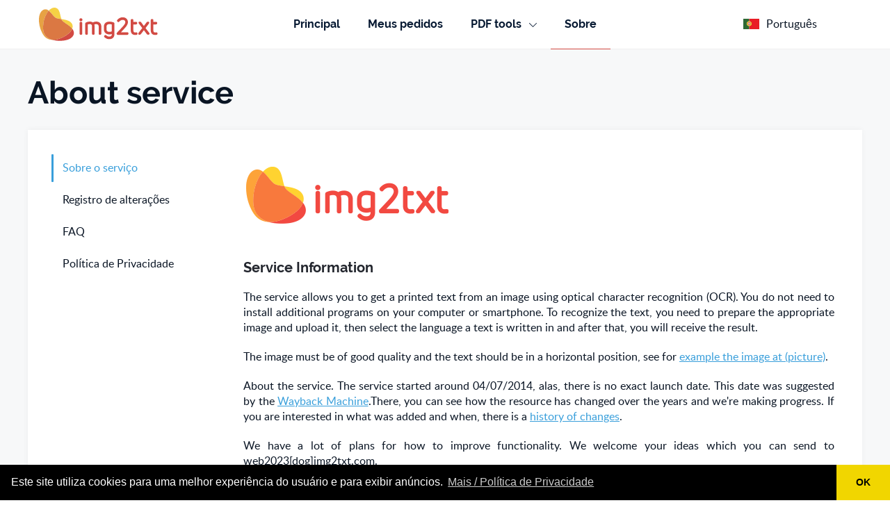

--- FILE ---
content_type: text/html; charset=UTF-8
request_url: https://img2txt.com/pt/about
body_size: 3830
content:
<!DOCTYPE HTML>
<html lang="pt">
<head>
    <meta charset="utf-8" />
    <title>About service</title>
    <meta name="robots" property="robots" content="index,follow">
    <meta name="description" property="description" content="">
    <meta name="keywords" content="ocr, pdf to word, image to text, jpeg pdf, ocr online, text from picture, pic to text, convert a pdf to word, text in picture to text" />
    <meta name="image" property="image" content="https://img2txt.com/assets/i/og_image.png">
    <meta name="theme-color" content="#399fdb" />
    <meta name="viewport" content="width=device-width, initial-scale=1.0" />
    <meta name="generator" content="Powered by Visions CMS http://VisionsCMS.com/ Created by http://WebVisions.com.ua/" />
    <meta name="csrf-token" content="ZhEkCqeTRbJIPDacEAC83jhjr2No6NU9mrVTdxe6" />

    <!--[if IE]>
    <script src="//cdnjs.cloudflare.com/ajax/libs/html5shiv/r29/html5.min.js"></script>
    <![endif]-->

    

            <link rel="canonical" href="https://img2txt.com/en/about" />
        <link rel="stylesheet" href="/assets/css/frameworks.css?id=571e5dfecbb2c2d83af899ac19f6c0da" />
    <link rel="stylesheet" href="/assets/css/main.css?id=7467a707a72fa4ad2e355230a594cc4f" />
    
    <link rel="alternate" hreflang="x-default" href="https://img2txt.com/about" />
            <link rel="alternate" hreflang="de" href="https://img2txt.com/de/about" />
            <link rel="alternate" hreflang="en" href="https://img2txt.com/en/about" />
            <link rel="alternate" hreflang="es" href="https://img2txt.com/es/about" />
            <link rel="alternate" hreflang="fr" href="https://img2txt.com/fr/about" />
            <link rel="alternate" hreflang="it" href="https://img2txt.com/it/about" />
            <link rel="alternate" hreflang="pl" href="https://img2txt.com/pl/about" />
            <link rel="alternate" hreflang="pt" href="https://img2txt.com/pt/about" />
            <link rel="alternate" hreflang="ru" href="https://img2txt.com/ru/about" />
            <link rel="alternate" hreflang="uk" href="https://img2txt.com/uk/about" />
            <link rel="alternate" hreflang="cn" href="https://img2txt.com/cn/about" />
    
            <script type="f80dedf8a923a8c5b9110eb8-text/javascript">var dataLayer = [];(function(w,d,s,l,i){w[l]=w[l]||[];w[l].push({'gtm.start':
                    new Date().getTime(),event:'gtm.js'});var f=d.getElementsByTagName(s)[0],
                j=d.createElement(s),dl=l!='dataLayer'?'&l='+l:'';j.async=true;j.src=
                'https://www.googletagmanager.com/gtm.js?id='+i+dl;f.parentNode.insertBefore(j,f);
            })(window,document,'script','dataLayer','GTM-K526XF');</script>
    </head>
<body>
    <noscript>
        <iframe src="https://www.googletagmanager.com/ns.html?id=GTM-K526XF" height="0" width="0"
                style="display:none;visibility:hidden"></iframe>
    </noscript>

<div class="page" id="app">

    <!--header-->
    <header>
        <div class="header-container">
            <div class="main-logo"><a href="https://img2txt.com/pt"><img src="https://img2txt.com/files/share/img2txt.svg"
                                                                      alt=""/></a></div>
            <ul class="header-menu">
                <li class="gtm_nav_main"><a
                        href="https://img2txt.com/pt">Principal</a></li>
                <li class="gtm_nav_ocr"><a
                        href="https://img2txt.com/pt/my-ocr">Meus pedidos</a></li>
                <li class="drop-menu gtm_nav_pdf-tools ">
                    <a href="https://img2txt.com/pt/pdf-tools" class="submenu-link">PDF tools <i class="down-arrow"><img
                                src="https://img2txt.com/assets/i/down_arrow.png"
                                alt=""/></i></a>
                    <ul class="sub-menu drop-submenu">
                        <li><a class="gtm_nav_pdf-tools-toImg" href="https://img2txt.com/pt/pdf-tools/to-img">Convert PDF to Image</a></li>
                    </ul>
                </li>
                <li class="gtm_nav_about active">
                    <a href="https://img2txt.com/pt/about">Sobre</a></li>
            </ul>
            <div class="header-options">
                <div class="language-menu drop-menu">
    <div class="language-selected">
        <div class="img-block"><i class="icon icon-flags_pt"></i></div>
        <span>Português</span>
        <i class="down-arrow"><img src="/assets/i/down_arrow_white.png" alt="" /></i>
    </div>
    <ul class="language-list drop-submenu">
    
                <li class="gtm_nav_lang">
            <a href="https://img2txt.com/de/about"><i class="icon icon-flags_de"></i> Deutsch</a>
        </li>
            <li class="gtm_nav_lang">
            <a href="https://img2txt.com/en/about"><i class="icon icon-flags_en"></i> English</a>
        </li>
            <li class="gtm_nav_lang">
            <a href="https://img2txt.com/es/about"><i class="icon icon-flags_es"></i> Español</a>
        </li>
            <li class="gtm_nav_lang">
            <a href="https://img2txt.com/fr/about"><i class="icon icon-flags_fr"></i> Français</a>
        </li>
            <li class="gtm_nav_lang">
            <a href="https://img2txt.com/it/about"><i class="icon icon-flags_it"></i> Italiano</a>
        </li>
            <li class="gtm_nav_lang">
            <a href="https://img2txt.com/pl/about"><i class="icon icon-flags_pl"></i> Polska</a>
        </li>
            <li class="gtm_nav_lang active">
            <a href="https://img2txt.com/pt/about"><i class="icon icon-flags_pt"></i> Português</a>
        </li>
            <li class="gtm_nav_lang">
            <a href="https://img2txt.com/ru/about"><i class="icon icon-flags_ru"></i> Русский</a>
        </li>
            <li class="gtm_nav_lang">
            <a href="https://img2txt.com/uk/about"><i class="icon icon-flags_uk"></i> Українська</a>
        </li>
            <li class="gtm_nav_lang">
            <a href="https://img2txt.com/cn/about"><i class="icon icon-flags_cn"></i> 简体中文</a>
        </li>
        </ul>
</div>
                <div class="mobile-butter">
                    <span></span>
                    <span></span>
                    <span></span>
                </div>
            </div>
        </div>
    </header>
    <!--//header-->

    <!--main-content-->
<div class="main-content">

    <section class="content-section">

        <div class="container">

            <!-- ========= breadcrumbs ============ -->
<ul class="breadcrumbs content-hidden" itemscope itemtype="http://schema.org/BreadcrumbList">
            <li itemprop="itemListElement" itemscope
        itemtype="http://schema.org/ListItem">
        <a itemtype="http://schema.org/Thing" itemprop="item"
           href="https://img2txt.com"><span itemprop="name">Principal</span></a>
        <meta itemprop="position" content="1" />
    </li>
        </ul>

            <h1>About service</h1>

            <div class="projects-container">
                <div class="projects-left">

                    <ul class="projects-nav">
                        <li class="active"><a href="https://img2txt.com/pt/about">Sobre o serviço</a></li>
                        <li><a href="https://img2txt.com/pt/changelog">Registro de alterações</a></li>
                        <li><a href="https://img2txt.com/pt/faq">FAQ</a></li>
                        <li><a href="https://img2txt.com/pt/privacy">Política de Privacidade</a></li>
                    </ul>

                    <div class="static-image">
                        <ins class="adsbygoogle aFormat_pagesVertical"
         style="display:block"
         data-ad-client="ca-pub-3225447783877465"
         data-ad-slot="7527474237"
         data-ad-variant="auto"
         data-full-width-responsive="true"></ins>
    <script type="f80dedf8a923a8c5b9110eb8-text/javascript">
        (adsbygoogle = window.adsbygoogle || []).push({});
    </script>
                    </div>
                </div>
                <div class="content-wrapper content">
                    <div class="center"><img alt="img2txt" src="/files/share/img2txt.png" /></div>

<p>&nbsp;</p>

<h3>Service Information</h3>

<p>The service allows you to get a printed text from an image using optical character recognition (OCR). You do not need to install additional programs on your computer or smartphone. To recognize the text, you need to prepare the appropriate image and upload it, then select the language a text is written in and after that, you will receive the result.</p>

<p>The image must be of good quality and the text should be in a horizontal position, see for <a href="/faq/#id_2">example the image at (picture)</a>.</p>

<p>About the service. The service started around 04/07/2014, alas, there is no exact launch date. This date was suggested by the <a href="https://web.archive.org/web/*/https://img2txt.com/" rel="nofollow" target="_blank">Wayback Machine</a>.There, you can see how the resource has changed over the years and we&#39;re making progress. If you are interested in what was added and when, there is a <a href="/changelog">history of changes</a>.</p>

<p>We have a lot of plans for how to improve functionality. We welcome your ideas which you can send to web2023[dog]img2txt.com.</p>

<h3>Technologies</h3>

<p>We use Tesseract OCR for recognition. The site is developed in PHP, initially without using a framework. In the summer of 2019, we moved to Laravel and the DBMS - MariaDB. It has its API (non-public). We plan to implement our own algorithms to improve recognition processing.</p>

<p>Requests are served by several VPS servers, and additional servers are included during load spikes.</p>

<h3>Other projects:</h3>

<p><a href="https://qwertycompare.com/" target="_blank">QwertyCompare</a> - is a brand new catalog that contains robotic vacuum cleaners, their characteristics and device comparisons.</p>
                </div>
            </div>
        </div>
    </section>

</div>
<!--//main-content-->

    <!--footer-->
    <footer>
        <div class="container">
            <div class="footer-content">
                <div class="footer-left">
                    <p class="copyright">&copy; 2014-2026 img2txt Serviço de Reconhecimento Ótico de Caracteres (OCR) /
                        v.0.7.0.1</p>
                    <div class="language-menu drop-menu">
    <div class="language-selected">
        <div class="img-block"><i class="icon icon-flags_pt"></i></div>
        <span>Português</span>
        <i class="down-arrow"><img src="/assets/i/down_arrow_white.png" alt="" /></i>
    </div>
    <ul class="language-list drop-submenu">
    
                <li class="gtm_nav_lang">
            <a href="https://img2txt.com/de/about"><i class="icon icon-flags_de"></i> Deutsch</a>
        </li>
            <li class="gtm_nav_lang">
            <a href="https://img2txt.com/en/about"><i class="icon icon-flags_en"></i> English</a>
        </li>
            <li class="gtm_nav_lang">
            <a href="https://img2txt.com/es/about"><i class="icon icon-flags_es"></i> Español</a>
        </li>
            <li class="gtm_nav_lang">
            <a href="https://img2txt.com/fr/about"><i class="icon icon-flags_fr"></i> Français</a>
        </li>
            <li class="gtm_nav_lang">
            <a href="https://img2txt.com/it/about"><i class="icon icon-flags_it"></i> Italiano</a>
        </li>
            <li class="gtm_nav_lang">
            <a href="https://img2txt.com/pl/about"><i class="icon icon-flags_pl"></i> Polska</a>
        </li>
            <li class="gtm_nav_lang active">
            <a href="https://img2txt.com/pt/about"><i class="icon icon-flags_pt"></i> Português</a>
        </li>
            <li class="gtm_nav_lang">
            <a href="https://img2txt.com/ru/about"><i class="icon icon-flags_ru"></i> Русский</a>
        </li>
            <li class="gtm_nav_lang">
            <a href="https://img2txt.com/uk/about"><i class="icon icon-flags_uk"></i> Українська</a>
        </li>
            <li class="gtm_nav_lang">
            <a href="https://img2txt.com/cn/about"><i class="icon icon-flags_cn"></i> 简体中文</a>
        </li>
        </ul>
</div>
                </div>
                <ul class="footer-menu">
                    <li><a href="https://img2txt.com/pt/faq">FAQ</a></li>
                    <li><a href="https://img2txt.com/pt/changelog">Registro de alterações</a></li>
                    
                </ul>
            </div>
        </div>
    </footer>
    <!--//footer-->

</div><!-- //page -->


<!-- <a href="/handsomely.php">Mailing</a> -->


<!-- Le js -->
<script type="f80dedf8a923a8c5b9110eb8-text/javascript" src="/assets/js/frameworks.js?id=6d5f3903e6b44a79a0eef79c9cbb6bb1"></script>
<script src="https://cdn.ravenjs.com/3.26.4/raven.min.js" type="f80dedf8a923a8c5b9110eb8-text/javascript"></script>
<script defer type="f80dedf8a923a8c5b9110eb8-text/javascript" src="/assets/js/template.js?id=1c42f9a9ca42ebfd3f80e95f290df381"></script>
<script defer type="f80dedf8a923a8c5b9110eb8-text/javascript" src="/assets/js/app.js?id=ecc6b4d229f5dd9608da72c888c7977b"></script>


<script async src="https://pagead2.googlesyndication.com/pagead/js/adsbygoogle.js?client=ca-pub-3225447783877465" crossorigin="anonymous" type="f80dedf8a923a8c5b9110eb8-text/javascript"></script>

<script type="f80dedf8a923a8c5b9110eb8-text/javascript">
    var Msg = {"are_you_sure":"Tem certeza?","action_s_complite":"A a\u00e7\u00e3o foi bem-sucedida!","action_went_wrong":"Algo deu errado","result_copied":"Copiado!","tpl_adblock":"Ol\u00e1, parece que o seu bloqueador de an\u00fancios est\u00e1 ativado. Por favor, permita e considere este servi\u00e7o como uma exce\u00e7\u00e3o, pois est\u00e1 sendo desenvolvido e patrocinado por publicidade. Obrigado.","our_ws_cook":"Este site utiliza cookies para uma melhor experi\u00eancia do usu\u00e1rio e para exibir an\u00fancios.","dzFileTooBig":"O arquivo \u00e9 muito grande {{filesize}} Mb. Tamanho m\u00e1ximo do arquivo {{maxFilesize}} Mb.","our_ws_cook_more":"Mais \/ Pol\u00edtica de Privacidade","ocr_upload_success":"Arquivo enviado com sucesso!","ocr_choose_ocr_lang":"Escolha o idioma do texto:","pdf_choose_format":"Escolha o formato de sa\u00edda","sys_action_went_wrong":"Algo deu errado"};

    (function(m,e,t,r,i,k,a){m[i]=m[i]||function(){(m[i].a=m[i].a||[]).push(arguments)}; m[i].l=1*new Date();k=e.createElement(t),a=e.getElementsByTagName(t)[0],k.async=1,k.src=r,a.parentNode.insertBefore(k,a)}) (window, document, "script", "https://cdn.jsdelivr.net/npm/yandex-metrica-watch/tag.js", "ym"); ym(29052470, "init", { clickmap:true, trackLinks:true, accurateTrackBounce:true, ecommerce:"dataLayer" });
</script>
<noscript><div><img src="https://mc.yandex.ru/watch/29052470" style="position:absolute; left:-9999px;" alt="" /></div></noscript>

<script src="/cdn-cgi/scripts/7d0fa10a/cloudflare-static/rocket-loader.min.js" data-cf-settings="f80dedf8a923a8c5b9110eb8-|49" defer></script></body>
</html>


--- FILE ---
content_type: text/html; charset=utf-8
request_url: https://www.google.com/recaptcha/api2/aframe
body_size: 267
content:
<!DOCTYPE HTML><html><head><meta http-equiv="content-type" content="text/html; charset=UTF-8"></head><body><script nonce="_Vi7aCks9C4fNPaLTXogZw">/** Anti-fraud and anti-abuse applications only. See google.com/recaptcha */ try{var clients={'sodar':'https://pagead2.googlesyndication.com/pagead/sodar?'};window.addEventListener("message",function(a){try{if(a.source===window.parent){var b=JSON.parse(a.data);var c=clients[b['id']];if(c){var d=document.createElement('img');d.src=c+b['params']+'&rc='+(localStorage.getItem("rc::a")?sessionStorage.getItem("rc::b"):"");window.document.body.appendChild(d);sessionStorage.setItem("rc::e",parseInt(sessionStorage.getItem("rc::e")||0)+1);localStorage.setItem("rc::h",'1769434904580');}}}catch(b){}});window.parent.postMessage("_grecaptcha_ready", "*");}catch(b){}</script></body></html>

--- FILE ---
content_type: text/css
request_url: https://img2txt.com/assets/css/main.css?id=7467a707a72fa4ad2e355230a594cc4f
body_size: 4982
content:
.icon-alphabet{background-position:-30px 0}.icon-alphabet,.icon-area{background-image:url(/assets/i/sprite.png?v=1576269294551);height:24px;width:24px}.icon-area{background-position:0 -30px}.checkbox-block .checkbox:checked+.checkbox-custom:before,.icon-checkbox_checked{background-image:url(/assets/i/sprite.png?v=1576269294551);background-position:-54px -88px;height:19px;width:19px}.checkbox-block .checkbox-custom,.icon-checkbox{background-image:url(/assets/i/sprite.png?v=1576269294551);background-position:-78px -88px;height:19px;width:19px}.icon-copy{background-image:url(/assets/i/sprite.png?v=1576269294551);background-position:-88px 0;height:26px;width:21px}.icon-download_black,.request-option .option:hover .icon-download{background-image:url(/assets/i/sprite.png?v=1576269294551);background-position:-58px -59px;height:20px;width:22px}.icon-download_white{background-position:0 -88px}.icon-download,.icon-download_white{background-image:url(/assets/i/sprite.png?v=1576269294551);height:20px;width:22px}.icon-download{background-position:-27px -88px}.icon-edit{background-position:-29px -30px}.icon-edit,.icon-g-drive{background-image:url(/assets/i/sprite.png?v=1576269294551);height:24px;width:24px}.icon-g-drive{background-position:-59px 0}.icon-garbage_black,.request-option .option:hover .icon-garbage{background-position:-88px -31px}.icon-garbage,.icon-garbage_black,.request-option .option:hover .icon-garbage{background-image:url(/assets/i/sprite.png?v=1576269294551);height:22px;width:17px}.icon-garbage{background-position:-88px -58px}.icon-link{background-image:url(/assets/i/sprite.png?v=1576269294551);background-position:-114px 0;height:19px;width:19px}.icon-search_black,.request-option .option:hover .icon-search{background-position:-59px -29px}.icon-search_black,.icon-search_white,.request-option .option:hover .icon-search{background-image:url(/assets/i/sprite.png?v=1576269294551);height:24px;width:24px}.icon-search_white{background-position:0 -59px}.icon-search{background-position:-29px -59px;height:24px;width:24px}.icon-search,.icon-world{background-image:url(/assets/i/sprite.png?v=1576269294551)}.icon-world{background-position:0 0;height:25px;width:25px}@media (-webkit-min-device-pixel-ratio:2),(min-resolution:192dpi){.checkbox-block .checkbox-custom,.checkbox-block .checkbox:checked+.checkbox-custom:before,.icon-alphabet,.icon-area,.icon-checkbox,.icon-checkbox_checked,.icon-copy,.icon-download,.icon-download_black,.icon-download_white,.icon-edit,.icon-g-drive,.icon-garbage,.icon-garbage_black,.icon-link,.icon-search,.icon-search_black,.icon-search_white,.icon-world,.request-option .option:hover .icon-download,.request-option .option:hover .icon-garbage,.request-option .option:hover .icon-search{background-image:url(/assets/i/sprite-2x.png?v=1576269294551);background-size:133px 108px}}.icon-flags_cn{background-position:0 0}.icon-flags_cn,.icon-flags_de{background-image:url(/assets/i/sprite_flags.png?v=1700163527840);height:15px;width:23px}.icon-flags_de{background-position:-23px 0}.icon-flags_en{background-position:0 -15px}.icon-flags_en,.icon-flags_es{background-image:url(/assets/i/sprite_flags.png?v=1700163527840);height:15px;width:23px}.icon-flags_es{background-position:-23px -15px}.icon-flags_fr{background-position:0 -30px}.icon-flags_fr,.icon-flags_it{background-image:url(/assets/i/sprite_flags.png?v=1700163527840);height:15px;width:23px}.icon-flags_it{background-position:-23px -30px}.icon-flags_pl{background-position:-46px 0}.icon-flags_pl,.icon-flags_pt{background-image:url(/assets/i/sprite_flags.png?v=1700163527840);height:15px;width:23px}.icon-flags_pt{background-position:-46px -15px}.icon-flags_ru{background-position:-46px -30px}.icon-flags_ru,.icon-flags_uk{background-image:url(/assets/i/sprite_flags.png?v=1700163527840);height:15px;width:23px}.icon-flags_uk{background-position:0 -45px}a,abbr,acronym,address,applet,article,aside,audio,b,big,blockquote,body,canvas,caption,center,cite,code,dd,del,details,dfn,div,dl,dt,em,embed,fieldset,figcaption,figure,footer,form,h1,h2,h3,h4,h5,h6,header,hgroup,html,i,iframe,img,ins,kbd,label,legend,li,mark,menu,nav,object,ol,output,p,pre,q,ruby,s,samp,section,small,span,strike,strong,summary,table,tbody,td,tfoot,th,thead,time,tr,tt,u,ul,var,video{border:0;font-size:100%;font:inherit;margin:0;padding:0;vertical-align:baseline}article,aside,details,figcaption,figure,footer,header,hgroup,menu,nav,section{display:block}body{line-height:1}ol,ul{list-style:none}blockquote,q{quotes:none}blockquote:after,blockquote:before,q:after,q:before{content:"";content:none}table{border-collapse:collapse;border-spacing:0}body{background:#fff;color:#0a1524;font-family:LatoRegular,Arial,Tahoma,sans-serif;font-size:16px;line-height:1.25}a{color:inherit;text-decoration:none}.icon{display:inline-block;vertical-align:middle}*,:active,:focus{outline:none!important}.page{display:flex;flex-direction:column;min-height:100vh;overflow:hidden;position:relative}.text-center{text-align:center}.m-t-15{margin-top:15px}.mt-20{margin-top:20px}.mb-30{margin-bottom:30px}.w-auto{width:auto!important}.main-content{background:#f7f8f9;flex:1 1 0}.floatLeft{float:left}.floatRight{float:right}strong{font-family:RalewayBold,Arial,Tahoma,sans-serif}.content-hidden{display:none}.pagination-container{margin-top:35px;text-align:center}.pagination{color:#0a1524;display:inline-flex;font-family:LatoBold,Arial,Tahoma,sans-serif;font-size:16px}.pagination li{margin-left:-1px}.pagination li:first-child a,.pagination li:last-child a{min-width:82px}.pagination .dots{line-height:35px;min-width:30px}.pagination a{background:#fff;border:1px solid #e8e8e8;border-radius:3px;display:block;height:46px;min-width:47px;padding:12px 10px;text-align:center;transition:all .3s ease-out}.pagination a.active-page,.pagination a:hover{background:#399fdb;border-color:#399fdb;color:#fff}.full-width-section{background:#fff url(/assets/i/principle_section_bg.png) 50% no-repeat;background-size:cover;padding:15px 0;text-align:center}.full-width-section .aFormat_mainAdapt2{height:100%;max-height:250px;min-height:100px;text-align:center;width:100%}.aFormat_mainLinks{height:40px;margin-top:15px;text-align:center;width:100%}.aFormat_mainAdapt,.aFormat_myOCRList{height:100%;max-height:200px;min-height:100px;text-align:center;width:100%}.aFormat_pagesVertical{height:600px;text-align:center;width:240px}.aFormat_processing{height:100%;max-height:400px;min-height:100px;text-align:center;width:100%}.aFormat_resOCRHorizont,.aFormat_resPDFHorizont{height:100%;max-height:250px;min-height:100px;text-align:center;width:100%}.aFormat_resOCRVertical{height:400px}.aFormat_resOCRVertical,.aFormat_resPDFVertical{margin-top:20px;min-height:100px;text-align:center;width:100%}.aFormat_resPDFVertical{height:800px}@media (max-width:480px){.aFormat_mainLinks{height:150px}.aFormat_mainAdapt,.aFormat_myOCRList{height:240px}.aFormat_mainAdapt2,.aFormat_pagesVertical,.aFormat_processing,.aFormat_resOCRHorizont,.aFormat_resOCRVertical,.aFormat_resPDFHorizont,.aFormat_resPDFVertical{max-height:240px;width:100%}}.bd-callout{background:#fff;border:1px solid #eee;border-left-width:.25rem;border-radius:.25rem;margin-bottom:1.25rem;padding:1.25rem}.bd-callout h4{margin-bottom:.25rem;margin-top:0}.bd-callout p:last-child{margin-bottom:0}.bd-callout code{border-radius:.25rem}.bd-callout+.bd-callout{margin-top:-.25rem}.bd-callout.bd-callout-info{border-left-color:#5bc0de}.bd-callout.bd-callout-info h4{color:#5bc0de}.bd-callout.bd-callout-warning{border-left-color:#f0ad4e}.bd-callout.bd-callout-warning h4{color:#f0ad4e}.bd-callout.bd-callout-danger{border-left-color:#d9534f}.bd-callout.bd-callout-danger h4{color:#d9534f}.btn{background:transparent;background:#399fdb;border-radius:2px;box-shadow:0 19px 27px 0 rgba(47,130,200,.27);color:#fff;display:inline-block;font-family:LatoBold,Arial,Tahoma,sans-serif;font-size:16px;min-width:150px;padding:15px 30px;text-align:center;text-transform:uppercase;transition:all .3s ease-out}.btn:hover{background:#1b81bd}button.btn{border:none;cursor:pointer;font-family:LatoBold,Arial,Tahoma,sans-serif;font-size:16px;padding:10px 20px}.simple-form input,.simple-form select,.simple-form textarea{background-color:#fff;border:1px solid #e8e8e8;border-radius:2px;color:#0a1524;display:block;font-family:LatoRegular,Arial,Tahoma,sans-serif;font-size:16px;height:48px;margin-bottom:20px;padding:0 12px;transition:all .3s ease-out;width:100%}.simple-form input:focus,.simple-form select:focus,.simple-form textarea:focus{border-color:#399fdb}.simple-form textarea{height:150px}.simple-form button{height:48px;text-align:center;width:235px}.simple-form button.opacity{opacity:.7}.simple-form .icon-block{display:inline-flex;flex-shrink:0;margin-right:12px;text-align:center;width:25px}.drop-menu .down-arrow{display:inline-block;margin-left:7px;position:relative;top:-1px;transition:all .3s ease-out}.drop-menu .down-arrow img{display:block}header{background:#fff;border-bottom:1px solid #efefef;position:relative;width:100%;z-index:50}header.main-header{background:transparent;border-bottom:1px solid transparent;color:#fff;left:0;position:absolute;top:0}header.main-header:after{background:#fff;content:"";display:block;height:1px;left:0;opacity:.14;position:absolute;top:100%;width:100%}header.main-header .header-menu{color:#fefefe}header.main-header .sub-menu{background:rgba(10,21,36,.9);box-shadow:none}header.main-header .sub-menu:after{border-bottom-color:rgba(10,21,36,.9)}header.main-header .language-list{background:rgba(10,21,36,.6);box-shadow:none}header.main-header .language-list:after{border-bottom-color:rgba(10,21,36,.6)}header.main-header .language-list a:hover{background:rgba(15,125,192,.35)}.header-container{align-items:center;display:flex;justify-content:space-between;margin:0 auto;max-width:1920px;padding:0 40px;text-align:center}.main-logo{line-height:0;padding-left:15px;text-align:left;width:320px}.main-logo a{display:inline-block}.main-logo img,.main-logo svg{max-width:173px}.header-menu{align-items:center;color:#051831;display:flex;font-family:RalewayBold,Arial,Tahoma,sans-serif;margin-bottom:-1px}.header-menu>li{position:relative}.header-menu>li>a{border-bottom:1px solid transparent;display:block;padding:25px 37px;transition:all .3s ease-out}.header-menu>li>a:hover{border-bottom-color:#fba737}.header-menu>li.active a{border-bottom-color:#d24a43}.sub-menu{background:#399fdb;border-radius:2px;box-shadow:0 19px 27px 0 rgba(47,130,200,.27);color:#fff;font-family:LatoBold,Arial,Tahoma,sans-serif;margin-left:-90px;margin-top:0;opacity:0;padding:8px 0;text-align:center;top:100%;transition:all .3s ease-out;visibility:hidden;width:180px}.sub-menu,.sub-menu:after{left:50%;position:absolute}.sub-menu:after{border:10px solid rgba(57,159,219,0);border-bottom-color:#399fdb;bottom:100%;content:" ";height:0;margin-bottom:1px;margin-left:-10px;pointer-events:none;width:0}.sub-menu li{padding:6px}.sub-menu a:hover{text-decoration:underline}.header-options{align-items:center;display:flex;justify-content:flex-end;width:320px}.language-menu{margin-right:16px;position:relative}.language-selected{align-items:center;cursor:pointer;display:flex;justify-content:center;padding:25px 0;width:180px}.language-selected img{display:block}.language-selected .img-block{flex-shrink:0;margin-right:10px;position:relative;top:-1px}.language-selected .down-arrow{display:inline-block;margin-left:13px;top:0;transition:all .3s ease-out}.language-list{background:#399fdb;border-radius:2px;box-shadow:0 19px 27px 0 rgba(47,130,200,.27);color:#fefefe;left:50%;margin-left:-90px;margin-top:0;opacity:0;padding:8px 0;position:absolute;top:100%;transition:all .3s ease-out;visibility:hidden;width:180px}.language-list:after{border:10px solid rgba(57,159,219,0);border-bottom-color:#399fdb;bottom:100%;content:" ";height:0;left:50%;margin-bottom:1px;margin-left:-10px;pointer-events:none;position:absolute;width:0}.language-list a{display:block;padding:9px 10px 9px 25px;text-align:left;transition:all .3s ease-out;white-space:nowrap}.language-list .active,.language-list a:hover{background:#248ac6}.language-list .icon,.language-list img{margin-right:12px}h1{font-family:RalewayBold,Arial,Tahoma,sans-serif;font-size:45px;line-height:1.04;margin-bottom:30px}h1 span{display:block;font-family:LatoRegular,Arial,Tahoma,sans-serif;font-size:.533em;margin-top:12px}h2{font-size:40px;margin-bottom:40px}h2,h4{font-family:RalewayBold,Arial,Tahoma,sans-serif}h4{color:#051831;font-size:24px;margin-bottom:17px}.select2-block{margin-bottom:20px;text-align:left}.select2-block input{height:38px;line-height:38px;margin-bottom:0;padding:0}.select2-block .select2-search .select2-search__field{width:auto!important}.select2-block .select2-selection__choice+.select2-search .select2-search__field{width:.75em!important}.select2-block select{-webkit-appearance:none;-moz-appearance:none;appearance:none;height:48px}.select2-block .select2-container{width:100%!important}.select2-block .select2-container .select2-selection--single{background:#fff url(/assets/i/down_arrow.png) right 15px center no-repeat;height:50px}.select2-block .select2-container .select2-selection--single .select2-selection__rendered{line-height:49px;min-height:49px;padding-right:35px}.select2-block .select2-container .select2-selection__arrow{display:none!important}.select2-block .select2-container--default .select2-selection{border:1px solid #e8e8e8}.select2-block .select2-container--default .select2-selection__rendered{display:block;line-height:47px;min-height:47px;padding:0 12px}.select2-block .select2-container--default .select2-selection--multiple{background:#fff url(/assets/i/down_arrow.png) right 15px center no-repeat}.select2-block .select2-container--default .select2-selection--multiple .select2-selection__rendered{padding-right:35px}.select2-block .select2-container--default .select2-selection--multiple .select2-selection__choice{background:#f9fcff;border-color:#379fdf;border-radius:2px;color:#4a4a4a;font-size:16px;line-height:1;padding:8px}.select2-block .select2-container--default .select2-selection--multiple .select2-selection__choice__remove{color:#0f7dc0;font-size:20px;font-weight:400;line-height:.5;margin-right:3px;position:relative;top:2px}.select2-dropdown{border:1px solid #efefef}.select2-dropdown.select2-dropdown--above{box-shadow:0 -15px 22px 0 rgba(47,130,200,.27)}.select2-dropdown.select2-dropdown--below{box-shadow:0 19px 27px 0 rgba(47,130,200,.27)}.select2-dropdown .select2-results__options::-webkit-scrollbar{background:#fff;border-left:1px solid #efefef;width:6px}.select2-dropdown .select2-results__options::-webkit-scrollbar-thumb{background:#399fdb;border:none;border-radius:10px}.select2-dropdown .select2-results__option{padding:6px 12px}.blue-line{background:#399fdb;height:6px;margin:0 auto 55px;width:66px}.static-image img{max-width:100%}.footer-text{color:#898989}.footer-text p{line-height:1.38}footer{background:#0a1524;padding:12px 0}.footer-content{align-items:center;color:#fefefe;display:flex;justify-content:space-between}.footer-content .sub-menu{bottom:100%;box-shadow:0 -19px 27px 0 rgba(47,130,200,.27);top:auto}.footer-content .sub-menu:after{border:10px solid rgba(57,159,219,0);border-top-color:#399fdb;content:" ";height:0;left:50%;margin-left:-10px;pointer-events:none;position:absolute;top:100%;width:0}.footer-content .language-menu{margin-right:0}.footer-content .language-selected{padding:15px 0;width:auto}.footer-content .language-list{bottom:100%;box-shadow:0 -19px 27px 0 rgba(47,130,200,.27);top:auto}.footer-content .language-list:after{border:10px solid rgba(57,159,219,0);border-top-color:#399fdb;content:" ";height:0;left:50%;margin-left:-10px;pointer-events:none;position:absolute;top:100%;width:0}.footer-menu{align-items:center;display:flex}.footer-menu>li{margin-left:42px;position:relative}.footer-menu>li:first-child{margin-left:20px}.footer-menu>li>a{display:inline-block;padding:10px 0}.footer-menu>li>a:hover{text-decoration:underline}.footer-left{align-items:center;display:flex}.copyright{margin-right:80px}.mobile-butter{cursor:pointer;display:none;position:relative;transition:all .3s ease-out}.mobile-butter span{background:#696969;display:block;height:2px;margin:5px 0;transition:all .2s ease-out;width:30px}.mobile-butter.open-butter span{position:relative}.mobile-butter.open-butter span:first-of-type{top:7px;transform:rotate(45deg)}.mobile-butter.open-butter span:nth-of-type(2){opacity:0}.mobile-butter.open-butter span:nth-of-type(3){top:-7px;transform:rotate(-45deg)}.content-section{background:#f7f8f9;padding:40px 0 60px}.content-section .description{color:#898989;line-height:1.38;margin-bottom:28px}.projects-container{background:#fff;box-shadow:0 0 8.7px .3px rgba(0,0,0,.05);display:flex;padding:35px 40px}.projects-left{display:flex;flex-direction:column;flex-shrink:0;justify-content:space-between;width:240px}.projects-left .static-image{margin:15px 0}.projects-nav{color:#0a1524}.projects-nav li{margin-bottom:6px;padding:10px;position:relative}.projects-nav li:before{background:#399fdb;border-radius:2px;content:"";display:none;height:100%;left:-6px;position:absolute;top:0;width:3px}.projects-nav a{transition:all .3s ease-out}.projects-nav a:hover{color:#399fdb}.projects-nav .active:before{display:block}.projects-nav .active a{color:#399fdb}.content-wrapper{flex-grow:1;margin-bottom:-5px;padding-left:30px;padding-top:15px;text-align:left}.content-wrapper .content h4{font-size:24px}.content h2,.content h3,.content h4,.content h5{color:#22252d;font-family:RalewayBold,Arial,Tahoma,sans-serif;line-height:1.1;padding-bottom:6px}.content h2{font-size:24px}.content h3{font-size:20px;margin-bottom:15px}.content h4{font-size:18px}.content h5{font-size:17px}.content p{line-height:1.375;margin-bottom:20px;text-align:justify}.content p:last-child{margin-bottom:0}.content b{font-weight:700}.content img{max-width:100%}.content a{color:#399fdb;text-decoration:underline}.content a:hover{text-decoration:none}.content .big-news-img{border:1px solid #ececec;display:block;margin-bottom:20px;width:100%}.content ul{font-size:15px;margin-bottom:25px}.content ul>li{line-height:1.2;margin-bottom:8px;padding-left:48px;position:relative}.content ul>li:after{background:#399fdb;border-radius:50%;content:"";height:4px;left:33px;position:absolute;top:7px;width:4px}.content ol{counter-reset:count;font-size:15px}.content ol>li{line-height:1.2;margin-bottom:13px;padding-left:30px;position:relative}.content ol>li.list-title:before{content:"";counter-increment:none}.content ol>li:before{background:transparent;color:#399fdb;content:counter(count) ") ";counter-increment:count;height:auto;left:auto;margin-right:10px;right:100%;top:0;width:auto}.content ol .list-title,.content ul .list-title{font-weight:500;padding-left:0}.content ol .list-title:after,.content ul .list-title:after{display:none}.content ol>li ol,.content ol>li ul,.content ul>li ol,.content ul>li ul{margin-top:10px}.content table{border-collapse:collapse;border-spacing:0;color:#22252d;font-size:14px;margin:0 auto 15px;table-layout:fixed;width:80%}.content table tr:nth-of-type(odd){background:#f0f1f5}.content table th{background:rgba(226,236,251,.4);font-weight:400}.content table td,.content table th{border:1px solid #ccc;padding:12px;text-align:left;text-align:center}.content blockquote{background:#fff;border-left-style:solid;border-left-width:5px;border-right-style:solid;border-right-width:1px;box-shadow:2px 2px 15px #ccc;color:#399fdb;display:block;font-size:14px;line-height:1.2;margin:0 0 20px;padding:15px 20px 15px 45px;position:relative}.content blockquote:before{color:#999;content:"\201C";font-size:60px;font-weight:700;left:10px;position:absolute;top:5px}.content blockquote:after{content:""}.content blockquote em{font-style:italic}.breadcrumbs{color:#051831;margin-bottom:14px;text-align:left}.breadcrumbs li{display:inline-block;margin:0 20px 10px 0;position:relative}.breadcrumbs li:after{color:#818181;content:"/";position:absolute;right:-14px;top:0}.breadcrumbs li:last-child:after{display:none}.breadcrumbs a{color:#818181}.breadcrumbs a:hover{text-decoration:underline}.pages-list{margin:0 -20px 10px}.pages-list a{display:block;padding:7px 20px;transition:all .3s ease-out}.pages-list a:hover{color:#399fdb}.pages-list .active{background:#f3f3f3;color:#399fdb}.checkbox-block .checkbox-custom{cursor:pointer;flex-shrink:0;margin-right:15px;position:relative;top:-1px}.checkbox-block .checkbox:checked+.checkbox-custom:before{content:"";display:block;left:0;position:absolute;top:0}.request-option .option{align-items:center;display:flex;flex-shrink:0;height:40px;justify-content:center;width:40px}@media (max-width:1430px){header.main-header .language-list{background:rgba(10,21,36,.9)}header.main-header .language-list:after{border-bottom-color:rgba(10,21,36,.9)}}@media (max-width:1330px){.header-menu>li>a{padding:25px 20px}}@media (max-width:1259px){.header-container{padding:0 10px}.header-options{width:300px}.main-logo{width:230px}.language-selected{width:160px}.header-menu>li>a{padding:25px 18px}.copyright{margin-right:40px;max-width:230px}.footer-menu>li{margin-left:25px}.post-flex{align-items:center;flex-direction:column}.static-page-box{justify-content:center}.static-page-box .static-image{padding:0 15px}}@media (min-width:1012px){.drop-menu:hover .down-arrow{transform:rotate(-180deg);transition:all .3s ease-out .2s}.drop-menu:hover .drop-submenu{opacity:1;transition:all .3s ease-out .2s;visibility:visible}.header-menu{display:flex!important}.drop-submenu{display:block!important}}@media (max-width:1011px){header{position:fixed;transition:all .3s ease-out}header.fixed{border-bottom-color:transparent;box-shadow:0 5px 5px 0 rgba(0,0,0,.6)}header.main-header{position:fixed}header.main-header.fixed{background:#182d4d}header.main-header.fixed:after{opacity:0}header.main-header+.main-content{padding-top:0}.pagination.floatLeft,.pagination.floatRight{float:none}.main-logo{padding-left:0;width:auto}.fb-like{margin-right:20px}.drop-submenu{display:none;opacity:1;visibility:visible}.header-menu{background:rgba(10,21,36,.9);color:#fff;display:none;margin-top:1px;padding:10px 0;position:absolute;right:0;top:100%;width:300px}.header-menu>li>a{padding:10px 20px}.mobile-butter{display:block}header .sub-menu{background:transparent!important;margin-left:0;position:static;transition:none!important;width:100%}header .sub-menu:after{display:none}header .sub-menu a{display:block}.drop-menu .down-arrow.transform{transform:rotate(-180deg)}.footer-menu .sub-menu,.language-list{transition:none!important}.footer-content .language-menu{display:none!important}h1{font-size:40px}h1 br{display:none}h2{font-size:36px;margin-bottom:35px}.header-menu>li>a:hover{border-bottom-color:transparent;text-decoration:underline}.main-content{padding-top:65px}.projects-container{flex-wrap:wrap;padding:35px 25px}.content-wrapper{padding-left:0}.projects-nav{width:100%}.projects-left{flex-direction:row;flex-wrap:wrap;margin-bottom:15px;width:100%}}@media (max-width:767px){.footer-menu .sub-menu{background:transparent!important;box-shadow:none!important;margin-left:0;position:static;width:100%}.footer-menu .sub-menu:after{display:none}body{font-size:15px}h1{font-size:36px}h2{font-size:30px}.footer-content{flex-direction:column}.pagination{font-size:15px}.copyright{line-height:1.38;margin-bottom:15px;margin-right:0;max-width:100%;text-align:center}.footer-menu{flex-direction:column}.footer-menu>li{margin:-3px 0!important}.dropzone2{padding:20px}.projects-left{align-items:center;flex-direction:column}.projects-nav{width:auto}.projects-container{padding:25px 15px}}@media (max-width:480px){.language-selected{width:auto}.language-selected .img-block{top:0}.language-selected span{display:none}.language-selected .down-arrow{margin-left:5px}.header-menu{width:100%}.main-logo img,.main-logo svg{max-width:150px}h1{font-size:30px}h2{font-size:27px}.pagination{font-size:14px}.pagination li:first-child a,.pagination li:last-child a{min-width:64px}.pagination a{min-width:35px;padding:14px 5px}h4{font-size:22px}.content-wrapper{font-size:15px}}


--- FILE ---
content_type: text/javascript
request_url: https://cdn.userreport.com/w_dec0a0ed-231b-4b78-a677-b8e1720df2fc/settings.js
body_size: 1753
content:
_urq.push(['_resourcesLoaded', 'WebsiteSettings',{"ActiveQuestions":[1,2,3,4,5,6,7,8,9,10,11,14,15,100101,18,19,100201,20,100102,22,23,100103,100105,100106],"AllowedDevices":["desktop","tablet","mobile"],"CompanyId":"4dea1b46-d971-4a0d-98e4-4c9491451844","CountryId":233,"CrowdIntelligenceEnabled":true,"CustomLogoHttpsUrl":"https:\/\/cdn.userreport.com\/Customlogos\/dec0a0ed-231b-4b78-a677-b8e1720df2fc\/logo635320674293669957.png","CustomLogoUrl":"http:\/\/cdn.userreport.com\/Customlogos\/dec0a0ed-231b-4b78-a677-b8e1720df2fc\/logo635320674293669957.png","CustomMainColor":"#308CA1","CustomSecondaryColor":"","CustomSurveyTranslations":{"GiveFeedbackBugBody":"Are you experiencing problems with this website? Please fill out and submit this form in order to submit a bug report to our friendly support-staff.\u000d\u000a\u000d\u000aОбращайтесь сюда, если нашли баг на сайте :)\u000d\u000a\u000d\u000aBest regards img2txt\u000d\u000a","GiveFeedbackBugSubject":null,"GiveFeedbackIdeaBody":"We would like to get your ideas on how our website should be improved. Tell us about new features we should consider or how we can improve existing features.\u000d\u000a\u000d\u000aУ Вас есть идеи о том как можно улучить сайт?\u000d\u000aМы будем очень рады услышать о них =)\u000d\u000a\u000d\u000aBest regards img2txt\u000d\u000a","GiveFeedbackIdeaSubject":null},"FeedbackForumAllowBug":true,"FeedbackForumAllowedDevices":["desktop","tablet","mobile"],"FeedbackForumBoardId":"061DB990-50A6-4732-A3E9-40C00B7D37F2","FeedbackForumToken":"eyJhbGciOiJIUzI1NiIsInR5cCI6IkpXVCJ9.[base64].6XqDkDgb7RCSJ0nO3LLsfuYanKRXuVfLvxW05KCdZ9s","FeedbackForumVersion":3,"GADataVariableSlot":5,"Ga20Account":null,"Ga3":null,"InApp":false,"InvitationProbabilityFactor":75,"IsActive":false,"IsGa20Enabled":false,"IsRemoved":false,"Migrated":true,"SafariFeedbackNewWindowPercentage":null,"SafariSurveyNewWindowPercentage":null,"ShortcutOffset":null,"ShortcutPin":"Left","ShortcutText":"Feedback","SiteName":"img2txt","SiteUrl":"http:\/\/img2txt.com\/","SurveyCountryCode":"US","SurveyCulture":"en-US","SurveyDefinitionVersion":"ZWeUSVLE6JP1V5SOYxkYJVIeFwpvAULf","SurveyEngineVersion":5,"TrackClicks":false,"TrackingImageUrl":null,"UniversalAnalyticsGeneralDimensionIndex":null,"UniversalAnalyticsIntegrationBetaEnabled":false,"WebsiteId":"dec0a0ed-231b-4b78-a677-b8e1720df2fc"}]);

--- FILE ---
content_type: image/svg+xml
request_url: https://img2txt.com/files/share/img2txt.svg
body_size: 2419
content:
<?xml version="1.0" standalone="no"?><svg xmlns="http://www.w3.org/2000/svg" xmlns:xlink="http://www.w3.org/1999/xlink" style="isolation:isolate" viewBox="0 0 345 100" width="345" height="100"><g id="null"><g id="XMLID_3_"><g id="XMLID_1_"><path d=" M 122.337 32.667 C 119.843 32.667 117.947 34.563 117.947 37.057 C 117.947 39.551 119.843 41.347 122.337 41.347 C 124.831 41.347 126.726 39.451 126.726 37.057 C 126.726 34.563 124.831 32.667 122.337 32.667 Z " fill="rgb(210,74,67)"/><path d=" M 123.035 42.943 L 121.838 42.943 C 120.042 42.943 118.745 44.339 118.745 46.135 L 118.745 77.36 C 118.745 79.155 120.042 80.452 121.838 80.452 L 123.035 80.452 C 124.831 80.452 126.127 79.155 126.127 77.36 L 126.127 46.135 C 126.127 44.339 124.731 42.943 123.035 42.943 Z " fill="rgb(210,74,67)"/><path d=" M 166.231 42.244 C 162.839 42.244 159.547 43.042 156.554 44.738 C 154.26 43.042 151.367 42.244 147.775 42.244 C 144.084 42.244 140.393 43.042 136.702 44.838 L 136.303 45.038 C 135.305 45.636 134.807 46.734 134.807 47.831 L 134.807 77.26 C 134.807 79.056 136.203 80.353 137.899 80.353 L 139.096 80.353 C 140.892 80.353 142.189 79.056 142.189 77.26 L 142.189 50.524 C 144.084 49.926 145.88 49.627 147.775 49.627 C 151.666 49.627 154.26 50.824 154.26 56.709 L 154.26 77.26 C 154.26 79.056 155.557 80.353 157.352 80.353 L 158.549 80.353 C 160.345 80.353 161.642 78.956 161.642 77.26 L 161.642 56.709 C 161.642 54.515 161.343 52.52 160.744 50.724 C 162.34 50.026 164.236 49.627 166.031 49.627 C 170.92 49.627 173.414 52.021 173.414 56.709 L 173.414 77.26 C 173.414 79.056 174.81 80.353 176.506 80.353 L 177.703 80.353 C 179.499 80.353 180.895 78.956 180.895 77.26 L 180.895 56.809 C 181.095 47.931 175.309 42.244 166.231 42.244 Z " fill="rgb(210,74,67)"/><path d=" M 216.41 44.738 C 212.918 43.242 208.23 42.344 204.139 42.344 C 194.064 42.344 188.278 47.831 188.278 57.408 L 188.278 64.092 C 188.278 73.569 194.263 79.255 204.139 79.255 C 206.434 79.255 208.728 78.856 211.023 78.258 L 211.023 78.657 C 211.023 80.951 210.524 82.647 209.427 83.744 C 208.23 84.941 206.234 85.54 203.541 85.54 C 200.249 85.54 197.655 84.443 194.862 81.849 C 194.164 81.151 193.266 80.851 192.368 80.951 C 192.368 80.951 190.472 81.45 189.275 83.545 C 188.477 85.041 189.076 86.438 189.874 87.236 C 193.864 91.127 198.353 93.022 203.441 93.022 C 212.819 93.022 218.405 87.735 218.405 78.756 L 218.405 47.831 C 218.505 46.334 217.707 45.137 216.41 44.738 Z  M 204.139 49.627 C 206.234 49.627 208.828 50.026 211.023 50.524 L 211.023 70.476 C 208.928 71.374 206.534 71.873 204.239 71.873 C 198.353 71.873 195.76 69.479 195.76 64.092 L 195.76 57.408 C 195.76 52.021 198.353 49.627 204.139 49.627 Z " fill="rgb(210,74,67)"/><path d=" M 255.615 73.07 L 237.16 73.07 L 241.649 68.282 C 251.026 58.306 257.212 51.622 257.212 43.641 C 257.212 37.057 252.523 29.874 242.347 29.874 C 236.262 29.874 231.075 32.368 226.685 37.456 L 226.286 38.054 C 225.488 39.551 226.087 40.748 226.585 41.546 L 227.483 42.643 C 228.381 43.541 229.478 43.641 229.977 43.641 L 231.374 43.441 L 232.072 42.643 C 235.364 38.952 238.457 37.356 242.347 37.356 C 247.834 37.356 249.73 40.648 249.73 43.741 C 249.73 48.928 244.243 54.814 235.863 63.693 L 225.987 74.167 C 225.488 74.666 224.889 75.464 224.889 76.661 L 224.889 77.459 C 224.889 77.659 224.889 77.859 224.989 78.058 L 225.189 78.756 C 225.688 79.854 226.785 80.652 228.082 80.652 L 255.516 80.652 C 257.311 80.652 258.608 79.355 258.608 77.559 L 258.608 76.462 C 258.808 74.367 257.411 73.07 255.615 73.07 Z " fill="rgb(210,74,67)"/><path d=" M 281.254 73.369 C 280.057 73.469 278.66 73.569 277.762 73.569 C 275.468 73.569 272.874 72.97 272.874 68.082 L 272.874 50.425 L 280.655 50.425 C 282.351 50.425 283.748 49.028 283.748 47.232 L 283.748 46.135 C 283.748 44.439 282.351 43.042 280.655 43.042 L 272.874 43.042 L 272.874 38.054 L 272.774 37.356 C 272.375 35.86 271.178 34.862 269.682 34.862 L 268.484 34.862 C 266.689 34.862 265.392 36.159 265.392 37.955 L 265.392 67.982 C 265.392 75.863 270.081 80.851 277.762 80.851 C 278.66 80.851 280.555 80.752 281.752 80.652 L 282.151 80.552 C 283.648 80.153 284.645 78.956 284.645 77.459 L 284.645 76.362 C 284.645 74.666 283.249 73.27 281.254 73.369 Z " fill="rgb(210,74,67)"/><path d=" M 317.766 47.532 C 318.464 46.534 318.663 45.337 318.065 44.339 L 316.968 42.643 L 313.775 42.643 C 312.778 42.643 311.68 43.242 311.082 44.04 L 303.001 54.914 L 294.921 44.04 C 294.322 43.142 293.325 42.544 292.227 42.544 L 288.935 42.643 L 288.137 43.94 C 287.539 44.838 287.539 46.035 288.037 47.033 L 298.313 60.899 L 287.539 75.165 L 287.239 75.564 C 286.74 76.562 286.74 77.659 287.339 78.657 L 288.436 80.053 L 291.529 80.053 C 292.726 80.053 293.724 79.455 294.322 78.557 L 303.001 66.985 L 311.68 78.557 C 312.279 79.455 313.276 80.053 314.474 80.053 L 316.07 80.053 L 318.065 79.854 L 319.561 76.462 L 307.79 60.999 L 317.766 47.532 Z " fill="rgb(210,74,67)"/><path d=" M 338.615 73.369 C 337.418 73.469 336.022 73.569 335.124 73.569 C 332.829 73.569 330.236 72.97 330.236 68.082 L 330.236 50.425 L 338.017 50.425 C 339.713 50.425 341.109 49.028 341.109 47.232 L 341.109 46.135 C 341.109 44.439 339.713 43.042 338.017 43.042 L 330.236 43.042 L 330.236 38.054 L 330.136 37.356 C 329.737 35.86 328.54 34.862 327.043 34.862 L 325.846 34.862 C 324.051 34.862 322.754 36.159 322.754 37.955 L 322.754 67.982 C 322.754 75.863 327.442 80.851 335.124 80.851 C 336.022 80.851 337.917 80.752 339.114 80.652 L 339.513 80.552 C 341.01 80.153 342.007 78.956 342.007 77.459 L 342.007 76.362 C 342.007 74.666 340.81 73.27 338.615 73.369 Z " fill="rgb(210,74,67)"/></g><g id="XMLID_2_"><path d=" M 49.213 30.572 C 52.804 33.066 59.289 33.964 66.471 34.962 C 62.281 24.387 62.581 5.932 50.31 2.54 C 42.728 0.445 35.546 4.735 30.258 10.421 C 37.341 16.107 42.928 26.283 49.213 30.572 Z " fill="rgb(245,209,69)"/><path d=" M 97.995 63.493 C 97.796 63.294 97.596 62.994 97.397 62.795 C 97.197 63.493 96.898 64.092 96.599 64.79 C 90.114 79.155 68.067 90.129 53.502 93.72 C 49.113 94.818 44.524 95.217 40.035 95.017 C 41.232 95.316 42.329 95.715 43.526 95.915 C 58.091 99.107 82.832 99.008 95.002 88.932 C 103.881 81.55 104.28 72.072 97.995 63.493 Z " fill="rgb(210,74,67)"/><path d=" M 97.397 62.795 C 100.888 53.118 96.898 45.237 88.019 40.648 C 81.635 37.356 73.654 36.059 66.371 35.062 C 66.671 35.86 67.07 36.658 67.469 37.456 C 71.659 44.938 88.718 51.622 97.397 62.795 Z " fill="rgb(245,209,69)"/><path d=" M 17.988 78.457 C 14.995 72.771 13.998 66.187 13.898 59.702 C 13.698 45.337 17.29 30.972 24.373 18.402 C 25.869 15.808 27.864 13.015 30.159 10.521 C 26.667 7.728 22.776 6.131 18.287 7.029 C 7.214 9.124 2.625 22.891 2.126 32.667 C 1.328 47.033 4.321 61.598 10.905 74.367 C 13.898 80.153 17.589 85.64 22.776 89.431 C 27.764 93.022 33.75 94.718 39.835 95.117 C 30.857 92.224 22.477 86.737 17.988 78.457 Z " fill="rgb(231,162,68)"/><path d=" M 53.502 93.72 C 67.968 90.129 90.114 79.155 96.599 64.79 C 96.898 64.092 97.197 63.493 97.397 62.795 C 88.718 51.722 71.659 44.938 67.469 37.456 C 67.07 36.758 66.671 35.959 66.371 35.062 C 59.189 34.064 52.704 33.166 49.113 30.672 C 42.928 26.383 37.242 16.107 30.159 10.621 C 27.864 13.115 25.869 15.908 24.373 18.502 C 17.29 30.972 13.599 45.437 13.898 59.802 C 13.998 66.286 14.895 72.871 17.988 78.557 C 22.377 86.837 30.857 92.324 39.935 95.117 C 44.524 95.217 49.113 94.818 53.502 93.72 Z " fill="rgb(219,120,67)"/></g></g></g></svg>


--- FILE ---
content_type: text/plain
request_url: https://www.google-analytics.com/j/collect?v=1&_v=j102&a=399806175&t=pageview&_s=1&dl=https%3A%2F%2Fimg2txt.com%2Fpt%2Fabout&ul=en-us%40posix&dt=About%20service&sr=1280x720&vp=1280x720&_u=YGBAgEABAAAAACAAI~&jid=1723663996&gjid=1040935518&cid=1913596458.1769434904&tid=UA-2957471-21&_gid=173968044.1769434904&_slc=1&gtm=45He61m0n71K526XFv71802640za200zd71802640&gcd=13l3l3l3l1l1&dma=0&tag_exp=103116026~103200004~104527906~104528500~104684208~104684211~105391253~115938465~115938469~116682875~116988315~117041587~117223558~117223566&z=551902377
body_size: -449
content:
2,cG-MXSY16XJWS

--- FILE ---
content_type: application/javascript; charset=utf-8
request_url: https://img2txt.com/assets/js/template.js?id=1c42f9a9ca42ebfd3f80e95f290df381
body_size: 956
content:
var Template=window.Template={},App=window.App;Raven.config("https://ccda1610293848b7b6a743da543b5bd8@sentry.io/193523").install(),$((function(){$("input, textarea").focus((function(){$(this).data("placeholder",$(this).attr("placeholder")),$(this).attr("placeholder","")})).blur((function(){$(this).attr("placeholder",$(this).data("placeholder"))})),$(".upload-tabs-links a").click((function(e){e.preventDefault();let t=$($(this).attr("href"));$(".upload-tabs-links a").not($(this)).removeClass("active-tab"),$(this).addClass("active-tab"),$(".upload-tabs-content").not(t).slideUp(300),t.slideDown(300)})),$(".custom-select").select2({language:App.getLang(),placeholder(){$(this).data("placeholder")},matcher(e,t){if(""===$.trim(e.term))return t;if(void 0===t.children)return null;const a=e.term.toUpperCase(),n=[];for(let e of t.children)e.eng="",e.nat="",e.element.getAttribute("data-eng")&&(e.eng=e.element.getAttribute("data-eng").toUpperCase()),e.element.getAttribute("data-nat")&&(e.nat=e.element.getAttribute("data-nat").toUpperCase()),e.eng&&(e.id.toUpperCase().startsWith(a)||e.nat.startsWith(a)||e.eng.startsWith(a))&&n.push(e);if(n.length){const e=$.extend({},t,!0);return e.children=n.sort(((e,t)=>e.eng.localeCompare(t.eng))),e}return null}}),$(".mobile-butter").click((function(){$(".header-menu").slideToggle(300),$(this).toggleClass("open-butter"),$(".language-list").slideUp(0),$(".language-menu").find(".down-arrow").removeClass("transform")})),$(".drop-menu").click((function(){$(window).width()<1012&&($(this).find(".drop-submenu").slideToggle(300),$(this).find(".down-arrow").toggleClass("transform"))})),$(".submenu-link").click((function(e){$(window).width()<1012&&e.preventDefault()})),$(".language-menu").click((function(){$(window).width()<1012&&($(".mobile-butter").removeClass("open-butter"),$(".header-menu").slideUp(0))})),$(window).scroll((function(){$(window).width()<1012&&($(this).scrollTop()>10?$("header").addClass("fixed"):$("header").removeClass("fixed"))})),$(".download-link").click((function(e){e.preventDefault(),$(".download-submenu").stop().fadeToggle(300)})),$(document).mouseup((function(e){0===$(".download-link").parents("li").has(e.target).length&&$(".download-submenu").fadeOut(300)})),$(".principle-section .step-2").click((function(){Template.Miscs.scrollTo($(".upload-tabs")),setTimeout((()=>$(".dropzone2 .dz-message").click()),1e3)})),$("[data-tooltip]").tooltipster({theme:"tooltipster-shadow"}),Template.Miscs.disabled(".disabled")})),$(window).load((function(){$(".principle-block p").matchHeight({byRow:!1})})),Template.UI={ShowAlert(e,t,a,n,o){let l=`<div class="bd-callout bd-callout-${a}">`;(n=void 0!==n?n:0)&&(l+='<button type="button" class="close" data-dismiss="alert" aria-hidden="true">&times;</button>'),l+=t,l+="</div>",$(e).prepend(l)}},Template.Miscs={scrollTo(e){const t=$(e).offset().top;jQuery("html:not(:animated),body:not(:animated)").animate({scrollTop:t-220},800)},disabled(e){$(e).off("click").click((function(e){e.preventDefault()}))}};var _urq=_urq||[];_urq.push(["initSite","dec0a0ed-231b-4b78-a677-b8e1720df2fc"]),function(){var e=document.createElement("script");e.type="text/javascript",e.async=!0,e.src="https://cdn.userreport.com/userreport.js";var t=document.getElementsByTagName("script")[0];t.parentNode.insertBefore(e,t)}();


--- FILE ---
content_type: application/javascript; charset=utf-8
request_url: https://img2txt.com/assets/js/app.js?id=ecc6b4d229f5dd9608da72c888c7977b
body_size: 2932
content:
var Template=window.Template,App=window.App={},Msg=window.Msg||{};$((function(){$.ajaxSetup({headers:{"X-CSRF-TOKEN":$('meta[name="csrf-token"]').attr("content")}}),App.init(),$('[data-page="ocr-results-image"]').length&&App.OcrResult.init(),$('[data-page="ocr-results-pdf"]').length&&App.PdfResult.init(),$(".dropzone2").length&&App.OcrUpload.init(),$('[data-page="ocr-my-results"]').length&&App.OcrMy.init()})),(App={PDF:{},max_try:36,i_try:0,getQueuePosition(){let e=$(".q_position");App.i_try++,App.i_try>=App.max_try?swal({icon:"error",text:"Unable to get results :("}):(e.data("fprocessing")&&App.updateHref(e.data("fprocessing")),$.ajax({dataType:"json",url:e.data("url"),success(t){const a=Math.floor(8*Math.random())+3;let s;if("queued"===t.status){$(e).find("span").text(t.position);const a=100/parseInt(t.position);$(e).find(".bar").width(a+"%"),setTimeout((()=>App.getQueuePosition()),5e3)}else"ready"===t.status?($(e).find("span").text("0 (processing)"),$(e).find(".bar").width("100%").addClass("bar-success"),t.run>a?e.data("fprocessing")?window.location.href=e.data("fprocessing"):location.reload():(s=a-t.run,setTimeout((()=>{e.data("fprocessing")?window.location.href=e.data("fprocessing"):location.reload()}),1e3*s))):"processing"===t.status?($(e).find("span").text("0 (processing)"),$(e).find(".bar").width("100%").addClass("bar-success"),setTimeout((()=>App.getQueuePosition()),5e3)):t.run>a?e.data("fprocessing")?window.location.href=e.data("fprocessing"):location.reload():(s=a-t.run,setTimeout((()=>{e.data("fprocessing")?window.location.href=e.data("fprocessing"):location.reload()}),1e3*s))}}))},updateHref(e){setTimeout((()=>{$(".gtm_nav_ocr").addClass("active"),window.history.pushState("page2","Title",e)}),500)},_detectAB(){const e=$(".adsbygoogle");e.length&&!1===e.is(":visible")&&(void 0===Cookies.get("DetectAB")&&Template.UI.ShowAlert("#tab-file",`<p>${Msg.tpl_adblock}</p>`,"danger"),App._initGB())},_initGB(){let e="";e=0===Math.floor(2*Math.random())?'<a href="https://bit.ly/img2txt_ali_cool" rel="nofollow" target="_blank"><img src="/tmp/ali_cool_725x90.jpg" alt="" title="Крутые девайсы на Али, до 5$" /></a>':'<a href="https://bit.ly/img2txt_ali_best" rel="nofollow" target="_blank"><img src="/tmp/ali_best_month_725_90.png" alt="" title="Лучшая цена месяца на Али" /></a>';const t=$(".aFormat_mainAdapt"),a=$(".aFormat_resPDFHorizont"),s=$(".aFormat_myOCRList"),o=$(".aFormat_processing");t.length&&(t.after(e),t.closest(".static-image").css("margin-top","30px")),s.length&&s.after(e),o.length&&o.after(e),a.length&&a.after(e)},getLang:()=>["de","en","es","fr","it","pl","ru","uk","cn"].includes(document.documentElement.lang)?document.documentElement.lang:"en",_privacy(){window.cookieconsent.initialise({palette:{popup:{background:"#000"},button:{background:"#f1d600"}},theme:"edgeless",content:{message:Msg.our_ws_cook,dismiss:"OK",link:Msg.our_ws_cook_more,href:"/privacy"}})},dataClick(){$(".data-click").click((function(){window.location.href=$(this).data("href")}))},init(){this._privacy(),this._detectAB(),this.dataClick(),$(".q_position").length&&App.getQueuePosition()}}).Forms={ajaxRequestDeferred(e={}){let t=new $.Deferred,a={type:"post",dataType:"json",timeout:1e4};$.isEmptyObject(e)&&t.reject("Empty ajaxArgs in ajaxRequstDeferred!");for(const t in e)a[t]=e[t];return $.ajax(a).done((function(e){"JSON"===a.dataType.toUpperCase()?!("success"in e)||"false"!==e.success&&!1!==e.success?t.resolve(e):t.reject(e):t.resolve(e)})).fail((function(e,a,s){422===e.status&&e.responseJSON?t.reject({title:"Ошибка",errors:e.responseJSON.errors}):t.reject({title:"Ошибка",error:s})})),t}},App.PDF.toImage={process(e){const t=e.text(),a=e.data("processing");$('input[name="fName"]').val()?(e.text(a).addClass("opacity").attr("disabled",!0),App.Forms.ajaxRequestDeferred({url:window.location.href,data:{hash:$('input[name="fHash"]').val(),file:$('input[name="fName"]').val(),originalName:$('input[name="originalName"]').val(),format:$('select[name="save_as"] option:selected').val()}}).done((e=>{$(".new-upload").hide(),$(".results").show(),$(".dl-btn span").text(e.msg),$(".dl-btn").attr("href",e.href),$(".dl-btn").attr("download",e.file_name)})).always((()=>{e.text(t).removeClass("opacity").removeAttr("disabled")}))):$(".dropzone2 .dz-message").trigger("click")}},App.OcrUpload={_file(){const e=$(".upload-form"),t=e.data("max-size"),a=$(".upload-container",e),s=$('[name="type"]',e).val();let o="image/jpeg, image/png, application/pdf";"pdf"===s&&(o="application/pdf"),a.dropzone({url:"/"+App.getLang()+"/file/upload-dropdown",maxFiles:1,maxFilesize:t,acceptedFiles:o,createImageThumbnails:!1,dictFileTooBig:Msg.dzFileTooBig,headers:{"X-CSRF-TOKEN":$('meta[name="csrf-token"]').attr("content")},params:{type:s},success(e,t){let a=$(".dropzone2"),o="";if(!0===t.success){const e=$('.dropzone2 [name="fHash"]');e.length?(e.val(t.file.hash),$('.dropzone2 [name="fName"]').val(t.file.name),$('.dropzone2 [name="originalName"]').val(t.file.original_name)):(a.append('<input type="hidden" name="fHash" value="'+t.file.hash+'" />'),a.append('<input type="hidden" name="fName" value="'+t.file.name+'" />'),a.append('<input type="hidden" name="originalName" value="'+t.file.original_name+'" />'));let n=Msg.ocr_choose_ocr_lang;"pdf"===s&&(n=Msg.pdf_choose_format),o='<div class="img-block"><img src="/assets/i/upload_ok.png" alt="" /></div><div class="text"><h4>'+Msg.ocr_upload_success+"</h4>"+n.replace(":","")+"</div>"}else o='<div class="img-block"><img src="/assets/i/upload_error.png" alt="" /></div><div class="text">',t.errors?(o+=`<h4>${Msg.sys_action_went_wrong}</h4>`,$.each(t.errors,(function(e,t){o+=t.join("<br />")}))):t.msg&&(o+=t.msg[1]?`<h4>${t.msg[0]}</h4>${t.msg[1]}`:t.msg),o+="</div>";t.html=o,$(".dropzone2 .dz-message").html(t.html),this.files=[]},error(e,t){this.removeFile(e),swal({icon:"error",text:t})},init(){document.onpaste=e=>{const t=(e.clipboardData||e.originalEvent.clipboardData).items;for(const e in t){const a=t[e];"file"===a.kind&&this.addFile(a.getAsFile())}}}})},init(){this._file()}},App.OcrMy={_bindRemoveRequest:function(){$(".remove-request, .requests-all-remove").click((function(e){e.preventDefault();const t=$(this).data("id");swal({title:Msg.are_you_sure,icon:"warning",buttons:!0,dangerMode:!0}).then((e=>{e&&App.Forms.ajaxRequestDeferred({url:$('[data-page="ocr-my-results"]').data("url"),data:{id:t}}).done((function(e){!0===e.success?($("#task_"+t).fadeTo("slow",.7,(function(){$(this).remove()})),swal({icon:"success",text:Msg.action_s_complite,buttons:!1,timer:1500}),e.refresh&&setTimeout((()=>location.reload()),1e3)):swal({title:Msg.action_went_wrong,icon:"error"})})).fail((function(){alert("Backend error =(")}))}))}))},init(){this._bindRemoveRequest()}},App.PdfResult={updateHref(){const e=$(".results-pdf");e.data("fprocessing")&&App.updateHref(e.data("fprocessing"))},init(){this.updateHref()}},App.OcrResult={_translateLink(){$('.results-links a[href="#nav_translate"]').click((function(){let e=$(".result"),t="https://translate.google.com/translate?sl="+e.data("lang");t+="&tl="+App.getLang(),t+="&u="+encodeURIComponent(e.data("raw")),$(this).attr("href",t).attr("target","_blank").off()}))},_spellRequest(){$('.results-links a[href="#nav_orfo"]').click((function(){let e=$(".result"),t="https://www.online-spellcheck.com/spell-check-url";t+="?download_url="+encodeURIComponent(e.data("raw")),$(this).attr("href",t).attr("target","_blank").off()}))},_gDocsRequest(){$('.results-links a[href="#nav_google_docs"]').click((function(){let e=$(".result"),t="https://docs.google.com/viewer";t+="?url="+encodeURIComponent(e.data("raw")),$(this).attr("href",t).attr("target","_blank").off()}))},_saveTextRequest(){$(".results-text textarea").bind("keyup change",(function(){const e=$(".gtm_saveEdit");e.hasClass("opacity")&&e.removeClass("opacity")})),$('.results-links a[href="#nav_save_res"]').click((function(e){e.preventDefault();let t=$(this),a=$(".result"),s=$(".results-text textarea").val(),o=$(".main-logo a").attr("href")+"/file/"+a.data("hash")+"/save-text/"+a.data("id");App.Forms.ajaxRequestDeferred({url:o,data:{text:s}}).done((()=>{t.addClass("opacity")})).fail((()=>{alert("Backend error =(")}))}))},_copyResult(){$('.results-links a[href="#nav_copyResult"]').click((function(e){e.preventDefault();let t=$("<textarea>"),a=$(".results-text textarea").val();$("body").append(t),a=a.trim(),t.val(a).select();try{document.execCommand("copy")?swal({icon:"success",text:Msg.result_copied,buttons:!1,timer:1e3}):swal({icon:"error",text:"Unable to copy"}),t.remove()}catch(e){swal({icon:"error",text:"Unsupported Browser!"}),t.remove()}}))},updateHref(){const e=$(".results-text");e.data("fprocessing")&&App.updateHref(e.data("fprocessing"))},init(){this._copyResult(),this._spellRequest(),this._translateLink(),this._gDocsRequest(),this._saveTextRequest(),this.updateHref()}};
